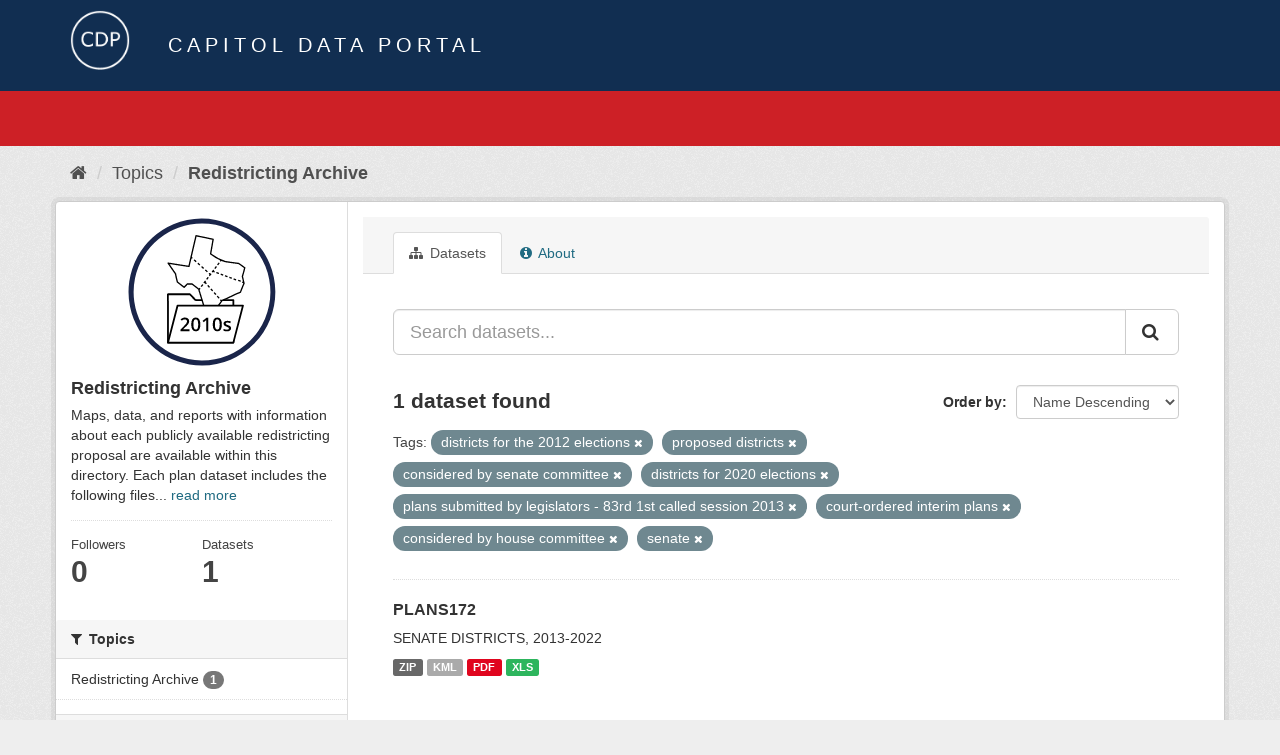

--- FILE ---
content_type: text/html; charset=utf-8
request_url: https://data.capitol.texas.gov/topic/f4d0f881-659b-4b7a-9e6c-c31eb1ae3785?tags=districts+for+the+2012+elections&tags=proposed+districts&tags=considered+by+senate+committee&tags=districts+for+2020+elections&tags=plans+submitted+by+legislators+-+83rd+1st+called+session+2013&tags=court-ordered+interim+plans&tags=considered+by+house+committee&tags=senate
body_size: 4319
content:
<!DOCTYPE html>
<!--[if IE 9]> <html lang="en" class="ie9"> <![endif]-->
<!--[if gt IE 8]><!--> <html lang="en"> <!--<![endif]-->
  <head>
    <link rel="stylesheet" type="text/css" href="/fanstatic/vendor/:version:2023-04-27T17:02:02.11/select2/select2.css" />
<link rel="stylesheet" type="text/css" href="/fanstatic/css/:version:2023-04-27T17:02:02.01/main.min.css" />
<link rel="stylesheet" type="text/css" href="/fanstatic/vendor/:version:2023-04-27T17:02:02.11/font-awesome/css/font-awesome.min.css" />

    <meta charset="utf-8" />
      <meta name="generator" content="ckan 2.8.2" />
      <meta name="viewport" content="width=device-width, initial-scale=1.0">
    <title>Redistricting Archive - Topics - Capitol Data Portal</title>

    
    
  <link rel="shortcut icon" href="/base/images/Data.TLC-16x16.png" />
    
  <link rel="alternate" type="application/atom+xml" title="Capitol Data Portal - Datasets in topic: Redistricting Archive" href="feed.group?id=redistricting-2010s" />
<link rel="alternate" type="application/atom+xml" title="Capitol Data Portal - Recent Revision History" href="/revision/list?days=1&amp;format=atom" />

      
    

    
      
      
    
    
  </head>

  
  <body data-site-root="https://data.capitol.texas.gov/" data-locale-root="https://data.capitol.texas.gov/" >

    
    <div class="hide"><a href="#content">Skip to content</a></div>
  

  
    
<header class="navbar navbar-static-top masthead sticky-top">
    
  <div class="container">
    <div class="row my-1">
      <div class="col-md-1" style="display: inline-block;">
        <a class="logo" href="/"><img src="/base/images/Data.TLC-logo2.png" alt="Capitol Data Portal" title="Capitol Data Portal" /></a>
      </div>
      <div class="col-md-11" id="title-bar" style="display: inline-block;">
        <h3 style="color:white; margin-bottom: 20px;">Capitol Data Portal</h3>
      </div>
    </div>
  </div>
</header>

  
  <div class="container">
      
            <div class="flash-messages">
              
                
              
            </div>
          
  </div>
  <section class="section" style="height: 55.2px;" id="search-section">
    </section>
    <div role="main">
      <div id="content" class="container">
        
          
            <div class="flash-messages">
              
                
              
            </div>
          

          
            <div class="toolbar">
              
                
                  <ol class="breadcrumb">
                    
<li class="home"><a href="/"><i class="fa fa-home"></i><span> Home</span></a></li>
                    
  <li><a href="/topic">Topics</a></li>
  <li class="active"><a class=" active" href="/topic/redistricting-2010s">Redistricting Archive</a></li>

                  </ol>
                
              
            </div>
          

          <div class="row wrapper">
            
            
            

            
              <aside class="secondary col-sm-3">
                
                
  
  
<div class="module context-info">
  <section class="module-content">
    
    
    <div class="image">
      <a href="">
        <img src="https://data.capitol.texas.gov/uploads/group/2021-08-17-231054.986917redticon2010s.svg" style="margin:auto;max-width:150px;" alt="redistricting-2010s" />
      </a>
    </div>
    
    
    <h1 class="heading">
      Redistricting Archive
      
    </h1>
    
    
    
      <p>
        Maps, data, and reports with information about each publicly available redistricting proposal are available within this directory. Each plan dataset includes the following files...
        <a href="/topic/about/redistricting-2010s">read more</a>
      </p>
    
    
    
      
      <div class="nums">
        <dl>
          <dt>Followers</dt>
          <dd data-module="followers-counter" data-module-id="f4d0f881-659b-4b7a-9e6c-c31eb1ae3785" data-module-num_followers="0"><span>0</span></dd>
        </dl>
        <dl>
          <dt>Datasets</dt>
          <dd><span>1</span></dd>
        </dl>
      </div>
      
      
      <div class="follow_button">
        
      </div>
      
    
    
  </section>
</div>


  <div class="filters">
    <div>
      
        

  
  
    
      
      
        <section class="module module-narrow module-shallow">
          
            <h2 class="module-heading">
              <i class="fa fa-filter"></i>
              
              Topics
            </h2>
          
          
            
            
              <nav>
                <ul class="list-unstyled nav nav-simple nav-facet">
                  
                    
                    
                    
                    
                      <li class="nav-item">
                        <a href="/topic/f4d0f881-659b-4b7a-9e6c-c31eb1ae3785?tags=districts+for+2020+elections&amp;tags=proposed+districts&amp;tags=considered+by+senate+committee&amp;tags=districts+for+the+2012+elections&amp;tags=plans+submitted+by+legislators+-+83rd+1st+called+session+2013&amp;tags=court-ordered+interim+plans&amp;tags=considered+by+house+committee&amp;groups=redistricting-2010s&amp;tags=senate" title="">
                          <span class="item-label">Redistricting Archive</span>
                          <span class="hidden separator"> - </span>
                          <span class="item-count badge">1</span>
                        </a>
                      </li>
                  
                </ul>
              </nav>

              <p class="module-footer">
                
                  
                
              </p>
            
            
          
        </section>
      
    
  

      
        

  
  
    
      
      
        <section class="module module-narrow module-shallow">
          
            <h2 class="module-heading">
              <i class="fa fa-filter"></i>
              
              Tags
            </h2>
          
          
            
            
              <nav>
                <ul class="list-unstyled nav nav-simple nav-facet">
                  
                    
                    
                    
                    
                      <li class="nav-item">
                        <a href="/topic/f4d0f881-659b-4b7a-9e6c-c31eb1ae3785?tags=districts+for+2020+elections&amp;tags=proposed+districts&amp;tags=considered+by+senate+committee&amp;tags=districts+for+the+2012+elections&amp;tags=plans+submitted+by+legislators+-+83rd+1st+called+session+2013&amp;tags=court-ordered+interim+plans&amp;tags=considered+by+house+committee&amp;tags=considered+by+entire+senate&amp;tags=senate" title="considered by entire senate">
                          <span class="item-label">considered by entir...</span>
                          <span class="hidden separator"> - </span>
                          <span class="item-count badge">1</span>
                        </a>
                      </li>
                  
                    
                    
                    
                    
                      <li class="nav-item active">
                        <a href="/topic/f4d0f881-659b-4b7a-9e6c-c31eb1ae3785?tags=districts+for+the+2012+elections&amp;tags=proposed+districts&amp;tags=considered+by+senate+committee&amp;tags=districts+for+2020+elections&amp;tags=plans+submitted+by+legislators+-+83rd+1st+called+session+2013&amp;tags=court-ordered+interim+plans&amp;tags=senate" title="considered by house committee">
                          <span class="item-label">considered by house...</span>
                          <span class="hidden separator"> - </span>
                          <span class="item-count badge">1</span>
                        </a>
                      </li>
                  
                    
                    
                    
                    
                      <li class="nav-item active">
                        <a href="/topic/f4d0f881-659b-4b7a-9e6c-c31eb1ae3785?tags=districts+for+the+2012+elections&amp;tags=proposed+districts&amp;tags=districts+for+2020+elections&amp;tags=plans+submitted+by+legislators+-+83rd+1st+called+session+2013&amp;tags=court-ordered+interim+plans&amp;tags=considered+by+house+committee&amp;tags=senate" title="considered by senate committee">
                          <span class="item-label">considered by senat...</span>
                          <span class="hidden separator"> - </span>
                          <span class="item-count badge">1</span>
                        </a>
                      </li>
                  
                    
                    
                    
                    
                      <li class="nav-item active">
                        <a href="/topic/f4d0f881-659b-4b7a-9e6c-c31eb1ae3785?tags=districts+for+the+2012+elections&amp;tags=proposed+districts&amp;tags=considered+by+senate+committee&amp;tags=districts+for+2020+elections&amp;tags=plans+submitted+by+legislators+-+83rd+1st+called+session+2013&amp;tags=considered+by+house+committee&amp;tags=senate" title="court-ordered interim plans">
                          <span class="item-label">court-ordered inter...</span>
                          <span class="hidden separator"> - </span>
                          <span class="item-count badge">1</span>
                        </a>
                      </li>
                  
                    
                    
                    
                    
                      <li class="nav-item active">
                        <a href="/topic/f4d0f881-659b-4b7a-9e6c-c31eb1ae3785?tags=districts+for+the+2012+elections&amp;tags=proposed+districts&amp;tags=considered+by+senate+committee&amp;tags=plans+submitted+by+legislators+-+83rd+1st+called+session+2013&amp;tags=court-ordered+interim+plans&amp;tags=considered+by+house+committee&amp;tags=senate" title="districts for 2020 elections">
                          <span class="item-label">districts for 2020 ...</span>
                          <span class="hidden separator"> - </span>
                          <span class="item-count badge">1</span>
                        </a>
                      </li>
                  
                    
                    
                    
                    
                      <li class="nav-item active">
                        <a href="/topic/f4d0f881-659b-4b7a-9e6c-c31eb1ae3785?tags=proposed+districts&amp;tags=considered+by+senate+committee&amp;tags=districts+for+2020+elections&amp;tags=plans+submitted+by+legislators+-+83rd+1st+called+session+2013&amp;tags=court-ordered+interim+plans&amp;tags=considered+by+house+committee&amp;tags=senate" title="districts for the 2012 elections">
                          <span class="item-label">districts for the 2...</span>
                          <span class="hidden separator"> - </span>
                          <span class="item-count badge">1</span>
                        </a>
                      </li>
                  
                    
                    
                    
                    
                      <li class="nav-item">
                        <a href="/topic/f4d0f881-659b-4b7a-9e6c-c31eb1ae3785?tags=districts+for+2020+elections&amp;tags=proposed+districts&amp;tags=exhibits+for+davis+v.+perry&amp;tags=considered+by+senate+committee&amp;tags=districts+for+the+2012+elections&amp;tags=plans+submitted+by+legislators+-+83rd+1st+called+session+2013&amp;tags=court-ordered+interim+plans&amp;tags=considered+by+house+committee&amp;tags=senate" title="exhibits for davis v. perry">
                          <span class="item-label">exhibits for davis ...</span>
                          <span class="hidden separator"> - </span>
                          <span class="item-count badge">1</span>
                        </a>
                      </li>
                  
                    
                    
                    
                    
                      <li class="nav-item active">
                        <a href="/topic/f4d0f881-659b-4b7a-9e6c-c31eb1ae3785?tags=districts+for+the+2012+elections&amp;tags=proposed+districts&amp;tags=considered+by+senate+committee&amp;tags=districts+for+2020+elections&amp;tags=court-ordered+interim+plans&amp;tags=considered+by+house+committee&amp;tags=senate" title="plans submitted by legislators - 83rd 1st called session 2013">
                          <span class="item-label">plans submitted by ...</span>
                          <span class="hidden separator"> - </span>
                          <span class="item-count badge">1</span>
                        </a>
                      </li>
                  
                    
                    
                    
                    
                      <li class="nav-item active">
                        <a href="/topic/f4d0f881-659b-4b7a-9e6c-c31eb1ae3785?tags=districts+for+the+2012+elections&amp;tags=considered+by+senate+committee&amp;tags=districts+for+2020+elections&amp;tags=plans+submitted+by+legislators+-+83rd+1st+called+session+2013&amp;tags=court-ordered+interim+plans&amp;tags=considered+by+house+committee&amp;tags=senate" title="">
                          <span class="item-label">proposed districts</span>
                          <span class="hidden separator"> - </span>
                          <span class="item-count badge">1</span>
                        </a>
                      </li>
                  
                    
                    
                    
                    
                      <li class="nav-item active">
                        <a href="/topic/f4d0f881-659b-4b7a-9e6c-c31eb1ae3785?tags=districts+for+the+2012+elections&amp;tags=proposed+districts&amp;tags=considered+by+senate+committee&amp;tags=districts+for+2020+elections&amp;tags=plans+submitted+by+legislators+-+83rd+1st+called+session+2013&amp;tags=court-ordered+interim+plans&amp;tags=considered+by+house+committee" title="">
                          <span class="item-label">senate</span>
                          <span class="hidden separator"> - </span>
                          <span class="item-count badge">1</span>
                        </a>
                      </li>
                  
                </ul>
              </nav>

              <p class="module-footer">
                
                  
                
              </p>
            
            
          
        </section>
      
    
  

      
    </div>
    <a class="close no-text hide-filters"><i class="fa fa-times-circle"></i><span class="text">close</span></a>
  </div>

              </aside>
            

            
              <div class="primary col-sm-9 col-xs-12">
                
                
                  <article class="module">
                    
                      <header class="module-content page-header">
                        
                        <ul class="nav nav-tabs">
                          
  <li class="active"><a href="/topic/redistricting-2010s"><i class="fa fa-sitemap"></i> Datasets</a></li>
  <!-- <li><a href="/topic/activity/redistricting-2010s/0"><i class="fa fa-clock-o"></i> Activity Stream</a></li> -->
  <li><a href="/topic/about/redistricting-2010s"><i class="fa fa-info-circle"></i> About</a></li>

                        </ul>
                      </header>
                    
                    <div class="module-content">
                      
                      
  
    
    
    







<form id="group-datasets-search-form" class="search-form" method="get" data-module="select-switch">

  
    <div class="input-group search-input-group">
      <input aria-label="Search datasets..." id="field-giant-search" type="text" class="form-control input-lg" name="q" value="" autocomplete="off" placeholder="Search datasets...">
      
      <span class="input-group-btn">
        <button class="btn btn-default btn-lg" type="submit" value="search">
          <i class="fa fa-search"></i>
        </button>
      </span>
      
    </div>
  

  
    <span>
  
  

  
  
  
  <input type="hidden" name="tags" value="districts for the 2012 elections" />
  
  
  
  
  
  <input type="hidden" name="tags" value="proposed districts" />
  
  
  
  
  
  <input type="hidden" name="tags" value="considered by senate committee" />
  
  
  
  
  
  <input type="hidden" name="tags" value="districts for 2020 elections" />
  
  
  
  
  
  <input type="hidden" name="tags" value="plans submitted by legislators - 83rd 1st called session 2013" />
  
  
  
  
  
  <input type="hidden" name="tags" value="court-ordered interim plans" />
  
  
  
  
  
  <input type="hidden" name="tags" value="considered by house committee" />
  
  
  
  
  
  <input type="hidden" name="tags" value="senate" />
  
  
  
  </span>
  

  
    
      <div class="form-select form-group control-order-by">
        <label for="field-order-by">Order by</label>
        <select id="field-order-by" name="sort" class="form-control">
          
            
              <option value="title_string desc">Name Descending</option>
            
          
            
              <option value="score desc, metadata_modified desc">Relevance</option>
            
          
            
              <option value="title_string asc">Name Ascending</option>
            
          
            
              <option value="metadata_modified desc">Last Modified</option>
            
          
            
          
        </select>
        
        <button class="btn btn-default js-hide" type="submit">Go</button>
        
      </div>
    
  

  
    
      <h2>

  
  
  
  

1 dataset found</h2>
    
  

  
    
      <p class="filter-list">
        
          
          <span class="facet">Tags:</span>
          
            <span class="filtered pill">districts for the 2012 elections
              <a href="/topic/redistricting-2010s?tags=proposed+districts&amp;tags=considered+by+senate+committee&amp;tags=districts+for+2020+elections&amp;tags=plans+submitted+by+legislators+-+83rd+1st+called+session+2013&amp;tags=court-ordered+interim+plans&amp;tags=considered+by+house+committee&amp;tags=senate" class="remove" title="Remove"><i class="fa fa-times"></i></a>
            </span>
          
            <span class="filtered pill">proposed districts
              <a href="/topic/redistricting-2010s?tags=districts+for+the+2012+elections&amp;tags=considered+by+senate+committee&amp;tags=districts+for+2020+elections&amp;tags=plans+submitted+by+legislators+-+83rd+1st+called+session+2013&amp;tags=court-ordered+interim+plans&amp;tags=considered+by+house+committee&amp;tags=senate" class="remove" title="Remove"><i class="fa fa-times"></i></a>
            </span>
          
            <span class="filtered pill">considered by senate committee
              <a href="/topic/redistricting-2010s?tags=districts+for+the+2012+elections&amp;tags=proposed+districts&amp;tags=districts+for+2020+elections&amp;tags=plans+submitted+by+legislators+-+83rd+1st+called+session+2013&amp;tags=court-ordered+interim+plans&amp;tags=considered+by+house+committee&amp;tags=senate" class="remove" title="Remove"><i class="fa fa-times"></i></a>
            </span>
          
            <span class="filtered pill">districts for 2020 elections
              <a href="/topic/redistricting-2010s?tags=districts+for+the+2012+elections&amp;tags=proposed+districts&amp;tags=considered+by+senate+committee&amp;tags=plans+submitted+by+legislators+-+83rd+1st+called+session+2013&amp;tags=court-ordered+interim+plans&amp;tags=considered+by+house+committee&amp;tags=senate" class="remove" title="Remove"><i class="fa fa-times"></i></a>
            </span>
          
            <span class="filtered pill">plans submitted by legislators - 83rd 1st called session 2013
              <a href="/topic/redistricting-2010s?tags=districts+for+the+2012+elections&amp;tags=proposed+districts&amp;tags=considered+by+senate+committee&amp;tags=districts+for+2020+elections&amp;tags=court-ordered+interim+plans&amp;tags=considered+by+house+committee&amp;tags=senate" class="remove" title="Remove"><i class="fa fa-times"></i></a>
            </span>
          
            <span class="filtered pill">court-ordered interim plans
              <a href="/topic/redistricting-2010s?tags=districts+for+the+2012+elections&amp;tags=proposed+districts&amp;tags=considered+by+senate+committee&amp;tags=districts+for+2020+elections&amp;tags=plans+submitted+by+legislators+-+83rd+1st+called+session+2013&amp;tags=considered+by+house+committee&amp;tags=senate" class="remove" title="Remove"><i class="fa fa-times"></i></a>
            </span>
          
            <span class="filtered pill">considered by house committee
              <a href="/topic/redistricting-2010s?tags=districts+for+the+2012+elections&amp;tags=proposed+districts&amp;tags=considered+by+senate+committee&amp;tags=districts+for+2020+elections&amp;tags=plans+submitted+by+legislators+-+83rd+1st+called+session+2013&amp;tags=court-ordered+interim+plans&amp;tags=senate" class="remove" title="Remove"><i class="fa fa-times"></i></a>
            </span>
          
            <span class="filtered pill">senate
              <a href="/topic/redistricting-2010s?tags=districts+for+the+2012+elections&amp;tags=proposed+districts&amp;tags=considered+by+senate+committee&amp;tags=districts+for+2020+elections&amp;tags=plans+submitted+by+legislators+-+83rd+1st+called+session+2013&amp;tags=court-ordered+interim+plans&amp;tags=considered+by+house+committee" class="remove" title="Remove"><i class="fa fa-times"></i></a>
            </span>
          
        
      </p>
      <a class="show-filters btn btn-default">Filter Results</a>
    
  

</form>




  
  
    
      

  
    <ul class="dataset-list list-unstyled">
    	
	      
	        






  <li class="dataset-item">
    
      <div class="dataset-content">
        
          <h3 class="dataset-heading">
            
              
            
            
              <a href="/dataset/plans172">PLANS172</a>
            
            
              
              
            
          </h3>
        
        
          
        
        
          
            <div>SENATE DISTRICTS, 2013-2022</div>
          
        
      </div>
      
        
          
            <ul class="dataset-resources list-unstyled">
              
                
                <li>
                  <a href="/dataset/plans172" class="label label-default" data-format="zip">ZIP</a>
                </li>
                
                <li>
                  <a href="/dataset/plans172" class="label label-default" data-format="kml">KML</a>
                </li>
                
                <li>
                  <a href="/dataset/plans172" class="label label-default" data-format="pdf">PDF</a>
                </li>
                
                <li>
                  <a href="/dataset/plans172" class="label label-default" data-format="xls">XLS</a>
                </li>
                
              
            </ul>
          
        
      
    
  </li>

	      
	    
    </ul>
  

    
  
  
    
  

                    </div>
                  </article>
                
              </div>
            
          </div>
        
      </div>
    </div>
  
    <style>
.site-footer {
  background: #eeeeee url("../../../base/images/bg.png");
}

.site-footer a {
  color: #112e51;
}

hr {
  border-top: 1px solid #112e51;
}

.site-footer h4 {
  color: #112e51;
}

body {
  background: #eeeeee url("../../../base/images/bg.png");
}
</style>
<footer class="site-footer">
  <div class="container">
    
    <div class="row">
      <div class="col-lg-12 col-sm-12">
        <h4>Quick Links</h4>
        <hr>
      </div>
    </div>
    <div class="row">
      <div class="col-lg-4 col-sm-6">
          <div>
              <a href="https://redistricting.capitol.texas.gov/" target="_blank">Texas Redistricting</a>
          </div>
          <div>
              <a href="https://wrm.capitol.texas.gov/home" target="_blank">Who Represents Me?</a>
          </div>
          <div>
              <a href="https://dvr.capitol.texas.gov/" target="_blank">DistrictViewer</a>
          </div>
        <div>
          <a href="/about">About Capitol Data Portal</a>
        </div>
        <div>
          <a href="http://www.ckan.org/" target="_blank">CKAN Association</a>
        </div>
        <div>
          <a href="http://www.opendefinition.org/okd/" target="_blank">Open Data</a>
        </div>   
      </div>
      <div class="col-lg-2">
      </div>
      <div class="col-lg-4 col-sm-6 text-center">
        <a href="https://tlc.texas.gov/" title="TLC Home (Opens new tab)" target="_blank" rel="noreferrer"><img src="/base/images/tlc-logo.png" alt="Texas Legislative Council" style="width:75px;"></a>
        <h4 style="font-size: 13px!important; letter-spacing: 1px!important; text-transform: none!important;">Maintained by the Texas Legislative Council</h4>
      </div>
    </div>
    
  </div>

  
    
  
</footer>
  
    
    
    
  
    

      
  <script>document.getElementsByTagName('html')[0].className += ' js';</script>
<script type="text/javascript" src="/fanstatic/vendor/:version:2023-04-27T17:02:02.11/jquery.min.js"></script>
<script type="text/javascript" src="/fanstatic/vendor/:version:2023-04-27T17:02:02.11/:bundle:bootstrap/js/bootstrap.min.js;jed.min.js;moment-with-locales.js;select2/select2.min.js"></script>
<script type="text/javascript" src="/fanstatic/base/:version:2023-04-27T17:02:02.04/:bundle:plugins/jquery.inherit.min.js;plugins/jquery.proxy-all.min.js;plugins/jquery.url-helpers.min.js;plugins/jquery.date-helpers.min.js;plugins/jquery.slug.min.js;plugins/jquery.slug-preview.min.js;plugins/jquery.truncator.min.js;plugins/jquery.masonry.min.js;plugins/jquery.form-warning.min.js;plugins/jquery.images-loaded.min.js;sandbox.min.js;module.min.js;pubsub.min.js;client.min.js;notify.min.js;i18n.min.js;main.min.js;modules/select-switch.min.js;modules/slug-preview.min.js;modules/basic-form.min.js;modules/confirm-action.min.js;modules/api-info.min.js;modules/autocomplete.min.js;modules/custom-fields.min.js;modules/data-viewer.min.js;modules/table-selectable-rows.min.js;modules/resource-form.min.js;modules/resource-upload-field.min.js;modules/resource-reorder.min.js;modules/resource-view-reorder.min.js;modules/follow.min.js;modules/activity-stream.min.js;modules/dashboard.min.js;modules/resource-view-embed.min.js;view-filters.min.js;modules/resource-view-filters-form.min.js;modules/resource-view-filters.min.js;modules/table-toggle-more.min.js;modules/dataset-visibility.min.js;modules/media-grid.min.js;modules/image-upload.min.js;modules/followers-counter.min.js"></script></body>
</html>